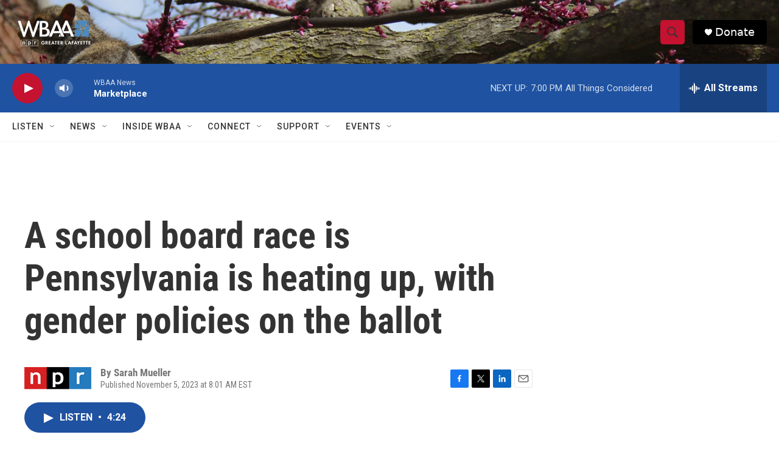

--- FILE ---
content_type: text/html; charset=utf-8
request_url: https://www.google.com/recaptcha/api2/aframe
body_size: 267
content:
<!DOCTYPE HTML><html><head><meta http-equiv="content-type" content="text/html; charset=UTF-8"></head><body><script nonce="emWpJLLmm_8cLfzr4Nkurw">/** Anti-fraud and anti-abuse applications only. See google.com/recaptcha */ try{var clients={'sodar':'https://pagead2.googlesyndication.com/pagead/sodar?'};window.addEventListener("message",function(a){try{if(a.source===window.parent){var b=JSON.parse(a.data);var c=clients[b['id']];if(c){var d=document.createElement('img');d.src=c+b['params']+'&rc='+(localStorage.getItem("rc::a")?sessionStorage.getItem("rc::b"):"");window.document.body.appendChild(d);sessionStorage.setItem("rc::e",parseInt(sessionStorage.getItem("rc::e")||0)+1);localStorage.setItem("rc::h",'1768952167240');}}}catch(b){}});window.parent.postMessage("_grecaptcha_ready", "*");}catch(b){}</script></body></html>